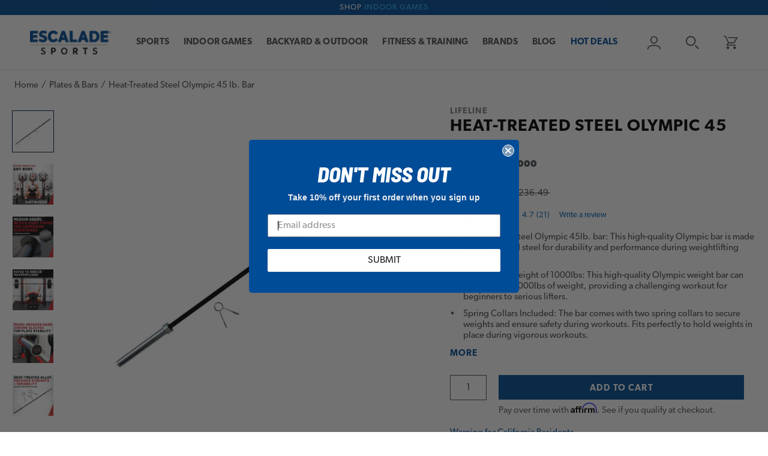

--- FILE ---
content_type: text/css
request_url: https://www.escaladesports.com/cdn/shop/t/107/assets/common.css?v=4960531487720202061757075467
body_size: -597
content:
.p65-warning{display:flex}.p65-warning__link{margin-top:1rem}.p65-warning__link button{color:var(--link-color);white-space:nowrap}.p65-warning__icon{align-self:center;margin-right:1rem}.p65-warning__body a{outline-offset:3px;text-decoration:unset;color:var(--link-color)}.p65-warning__body a:focus{outline-offset:3px}
/*# sourceMappingURL=/cdn/shop/t/107/assets/common.css.map?v=4960531487720202061757075467 */


--- FILE ---
content_type: application/x-javascript
request_url: https://app.cart-bot.net/public/status/shop/shopescaladesports.myshopify.com.js?1768203222
body_size: -306
content:
var giftbee_settings_updated='1749818746c';

--- FILE ---
content_type: text/javascript;charset=UTF-8
request_url: https://apps.bazaarvoice.com/apps/vendors/scheduler.js
body_size: 1675
content:
/*! For license information please see scheduler.js.LICENSE.txt */
"use strict";(self.webpackChunk=self.webpackChunk||[]).push([["vendors/scheduler"],{"../node_modules/scheduler/cjs/scheduler.production.min.js":function(e,n){var t,r,o,l;if("object"==typeof performance&&"function"==typeof performance.now){var a=performance;n.unstable_now=function(){return a.now()}}else{var i=Date,u=i.now();n.unstable_now=function(){return i.now()-u}}if("undefined"==typeof window||"function"!=typeof MessageChannel){var s=null,c=null,f=function(){if(null!==s)try{var e=n.unstable_now();s(!0,e),s=null}catch(e){throw setTimeout(f,0),e}};t=function(e){null!==s?setTimeout(t,0,e):(s=e,setTimeout(f,0))},r=function(e,n){c=setTimeout(e,n)},o=function(){clearTimeout(c)},n.unstable_shouldYield=function(){return!1},l=n.unstable_forceFrameRate=function(){}}else{var d=window.setTimeout,b=window.clearTimeout;if("undefined"!=typeof console){var p=window.cancelAnimationFrame;"function"!=typeof window.requestAnimationFrame&&console.error("This browser doesn't support requestAnimationFrame. Make sure that you load a polyfill in older browsers. https://reactjs.org/link/react-polyfills"),"function"!=typeof p&&console.error("This browser doesn't support cancelAnimationFrame. Make sure that you load a polyfill in older browsers. https://reactjs.org/link/react-polyfills")}var v=!1,m=null,y=-1,h=5,w=0;n.unstable_shouldYield=function(){return n.unstable_now()>=w},l=function(){},n.unstable_forceFrameRate=function(e){0>e||125<e?console.error("forceFrameRate takes a positive int between 0 and 125, forcing frame rates higher than 125 fps is not supported"):h=0<e?Math.floor(1e3/e):5};var _=new MessageChannel,k=_.port2;_.port1.onmessage=function(){if(null!==m){var e=n.unstable_now();w=e+h;try{m(!0,e)?k.postMessage(null):(v=!1,m=null)}catch(e){throw k.postMessage(null),e}}else v=!1},t=function(e){m=e,v||(v=!0,k.postMessage(null))},r=function(e,t){y=d((function(){e(n.unstable_now())}),t)},o=function(){b(y),y=-1}}function T(e,n){var t=e.length;e.push(n);e:for(;;){var r=t-1>>>1,o=e[r];if(!(void 0!==o&&0<j(o,n)))break e;e[r]=n,e[t]=o,t=r}}function g(e){return void 0===(e=e[0])?null:e}function x(e){var n=e[0];if(void 0!==n){var t=e.pop();if(t!==n){e[0]=t;e:for(var r=0,o=e.length;r<o;){var l=2*(r+1)-1,a=e[l],i=l+1,u=e[i];if(void 0!==a&&0>j(a,t))void 0!==u&&0>j(u,a)?(e[r]=u,e[i]=t,r=i):(e[r]=a,e[l]=t,r=l);else{if(!(void 0!==u&&0>j(u,t)))break e;e[r]=u,e[i]=t,r=i}}}return n}return null}function j(e,n){var t=e.sortIndex-n.sortIndex;return 0!==t?t:e.id-n.id}var C=[],P=[],F=1,I=null,M=3,A=!1,L=!1,q=!1;function R(e){for(var n=g(P);null!==n;){if(null===n.callback)x(P);else{if(!(n.startTime<=e))break;x(P),n.sortIndex=n.expirationTime,T(C,n)}n=g(P)}}function Y(e){if(q=!1,R(e),!L)if(null!==g(C))L=!0,t(E);else{var n=g(P);null!==n&&r(Y,n.startTime-e)}}function E(e,t){L=!1,q&&(q=!1,o()),A=!0;var l=M;try{for(R(t),I=g(C);null!==I&&(!(I.expirationTime>t)||e&&!n.unstable_shouldYield());){var a=I.callback;if("function"==typeof a){I.callback=null,M=I.priorityLevel;var i=a(I.expirationTime<=t);t=n.unstable_now(),"function"==typeof i?I.callback=i:I===g(C)&&x(C),R(t)}else x(C);I=g(C)}if(null!==I)var u=!0;else{var s=g(P);null!==s&&r(Y,s.startTime-t),u=!1}return u}finally{I=null,M=l,A=!1}}var N=l;n.unstable_IdlePriority=5,n.unstable_ImmediatePriority=1,n.unstable_LowPriority=4,n.unstable_NormalPriority=3,n.unstable_Profiling=null,n.unstable_UserBlockingPriority=2,n.unstable_cancelCallback=function(e){e.callback=null},n.unstable_continueExecution=function(){L||A||(L=!0,t(E))},n.unstable_getCurrentPriorityLevel=function(){return M},n.unstable_getFirstCallbackNode=function(){return g(C)},n.unstable_next=function(e){switch(M){case 1:case 2:case 3:var n=3;break;default:n=M}var t=M;M=n;try{return e()}finally{M=t}},n.unstable_pauseExecution=function(){},n.unstable_requestPaint=N,n.unstable_runWithPriority=function(e,n){switch(e){case 1:case 2:case 3:case 4:case 5:break;default:e=3}var t=M;M=e;try{return n()}finally{M=t}},n.unstable_scheduleCallback=function(e,l,a){var i=n.unstable_now();switch(a="object"==typeof a&&null!==a&&"number"==typeof(a=a.delay)&&0<a?i+a:i,e){case 1:var u=-1;break;case 2:u=250;break;case 5:u=1073741823;break;case 4:u=1e4;break;default:u=5e3}return e={id:F++,callback:l,priorityLevel:e,startTime:a,expirationTime:u=a+u,sortIndex:-1},a>i?(e.sortIndex=a,T(P,e),null===g(C)&&e===g(P)&&(q?o():q=!0,r(Y,a-i))):(e.sortIndex=u,T(C,e),L||A||(L=!0,t(E))),e},n.unstable_wrapCallback=function(e){var n=M;return function(){var t=M;M=n;try{return e.apply(this,arguments)}finally{M=t}}}},"../node_modules/scheduler/index.js":function(e,n,t){e.exports=t("../node_modules/scheduler/cjs/scheduler.production.min.js")}}]);

--- FILE ---
content_type: text/javascript;charset=UTF-8
request_url: https://apps.bazaarvoice.com/apps/vendors/redux-thunk@2.3.0.js
body_size: 57
content:
/*! For license information please see redux-thunk@2.3.0.js.LICENSE.txt */
"use strict";(self.webpackChunk=self.webpackChunk||[]).push([["vendors/redux-thunk@2.3.0"],{"../node_modules/redux-thunk/es/index.js":function(n,t){function e(n){return function(t){var e=t.dispatch,u=t.getState;return function(t){return function(r){return"function"==typeof r?r(e,u,n):t(r)}}}}var u=e();u.withExtraArgument=e,t.Z=u}}]);

--- FILE ---
content_type: text/javascript
request_url: https://www.escaladesports.com/cdn/shop/t/107/assets/custom.js?v=39683739308320078301757075467
body_size: -597
content:
function handleExternalLinks(){var links=document.querySelectorAll(".Header__MainNav a,.SidebarMenu a,.Footer a,.CollectionList--teamOnix a");for(let i=0,linksLength=links.length;i<linksLength;i++)links[i].hostname!==window.location.hostname&&(links[i].target="_blank",links[i].relList.add("noreferrer","noopener"))}document.addEventListener("DOMContentLoaded",function(){handleExternalLinks()});
//# sourceMappingURL=/cdn/shop/t/107/assets/custom.js.map?v=39683739308320078301757075467


--- FILE ---
content_type: text/plain; charset=utf-8
request_url: https://d-ipv6.mmapiws.com/ant_squire
body_size: 152
content:
escaladesports.com;019bb120-1b58-726a-b3bd-55bdc1581d14:074cad0bfafa93ae7eb76252a136033d1fe29074

--- FILE ---
content_type: text/javascript;charset=UTF-8
request_url: https://apps.bazaarvoice.com/apps/vendors/bv-ui-core_global@2.8.2.js
body_size: 153
content:
/*! For license information please see bv-ui-core_global@2.8.2.js.LICENSE.txt */
"use strict";(self.webpackChunk=self.webpackChunk||[]).push([["vendors/bv-ui-core_global@2.8.2"],{"../node_modules/bv-ui-core/lib/global/index.js":function(e,n,o){var r;e.exports=(r=function(){if("undefined"!=typeof globalThis)return globalThis;if("undefined"!=typeof window)return window;if("undefined"!=typeof self)return self;if(void 0!==o.g)return o.g;throw new Error("unable to locate global object")}())&&r.__esModule?new Proxy(r,{get:function(e,n){return"default"===n?e:e[n]},set:function(e,n,o){return e[n]=o,!0}}):r}}]);

--- FILE ---
content_type: text/javascript
request_url: https://www.escaladesports.com/cdn/shop/t/107/assets/product.js?v=102130309766812534531757075467
body_size: -71
content:
function toggleSummaryBullets(){var bullets=document.querySelector(".ProductMeta__SummaryBullets"),button=document.querySelector(".ProductMeta__ReadMore");if(bullets)if(bullets.querySelectorAll("li").length>3){var moreText=button.innerText,lessText=button.dataset.lessText;button.addEventListener("click",function(){this.setAttribute("aria-expanded",this.getAttribute("aria-expanded")==="true"?"false":"true"),this.innerText=this.getAttribute("aria-expanded")==="true"?lessText:moreText,bullets.classList.toggle("ProductMeta__SummaryBullets--all")})}else button.style.display="none"}function toggleVariantThumbnails(){document.addEventListener("variant:changed",function(event){var variant=event.detail.variant,targetOption=document.querySelector(".Product").dataset.changeImageOption;if(targetOption in variant){var colorName=variant[targetOption].replace(/\s+/g,"").replace("/","").toLowerCase(),variantSku=variant.sku.toLowerCase(),thumbs=document.querySelectorAll(".Product__SlideshowNav .Product__SlideshowNavImage"),hasThumb=document.querySelectorAll('.Product__SlideshowNav .Product__SlideshowNavImage[data-image-variant="'+colorName+'"]').length;hasThumb?(thumbs.forEach(function(thumb){colorName===thumb.dataset.imageVariant.toLowerCase()||variantSku===thumb.dataset.imageVariant.toLowerCase()?thumb.classList.remove("hidden-tablet-and-up"):thumb.classList.add("hidden-tablet-and-up")}),toggleVariantDots(colorName,variantSku)):(thumbs.forEach(function(thumb){thumb.classList.remove("hidden-tablet-and-up")}),dots.forEach(function(dot){dot.classList.remove("hidden-phone","hidden-tablet","hidden-lap")}))}})}function toggleVariantDots(selectedColor,variantSku){if(Flickity.data(".Product__Slideshow")){var thumbs=document.querySelectorAll(".Product__SlideshowNavImage"),dots2=document.querySelectorAll(".Product__SlideshowMobileNav .dot");thumbs.forEach(function(thumb,i){dots2[i].dataset.color=thumb.dataset.imageVariant.toLowerCase(),dots2[i].dataset.imageVariant=thumb.dataset.imageVariant.toLowerCase(),selectedColor===thumb.dataset.imageVariant.toLowerCase()||variantSku===thumb.dataset.imageVariant.toLowerCase()?dots2[i].classList.remove("hidden-phone","hidden-tablet","hidden-lap"):dots2[i].classList.add("hidden-phone","hidden-tablet","hidden-lap")})}}document.addEventListener("DOMContentLoaded",function(){toggleSummaryBullets(),toggleVariantThumbnails()});
//# sourceMappingURL=/cdn/shop/t/107/assets/product.js.map?v=102130309766812534531757075467


--- FILE ---
content_type: text/javascript;charset=UTF-8
request_url: https://apps.bazaarvoice.com/apps/vendors/bv-ui-core_ie@2.8.2.js
body_size: 111
content:
/*! For license information please see bv-ui-core_ie@2.8.2.js.LICENSE.txt */
(self.webpackChunk=self.webpackChunk||[]).push([["vendors/bv-ui-core_ie@2.8.2"],{"../node_modules/bv-ui-core/lib/ie/index.js":function(e,i,n){var o=n("../node_modules/bv-ui-core/lib/global/index.js").document;e.exports=function(e,i,n){for(var o=i.getElementsByTagName("i");i.innerHTML="\x3c!--[if gt IE "+ ++e+"]><i></i><![endif]--\x3e",o[0];);return e>4?e:void 0}(3,o.createElement("div"))}}]);

--- FILE ---
content_type: text/javascript;charset=UTF-8
request_url: https://apps.bazaarvoice.com/apps/vendors/bv-ui-core_cookie@2.8.2.js
body_size: 377
content:
/*! For license information please see bv-ui-core_cookie@2.8.2.js.LICENSE.txt */
(self.webpackChunk=self.webpackChunk||[]).push([["vendors/bv-ui-core_cookie@2.8.2"],{"../node_modules/bv-ui-core/lib/cookie/index.js":function(e,n,o){var i=o("../node_modules/bv-ui-core/lib/global/index.js"),t=o("../node_modules/bv-ui-core/lib/cookieConsent/index.js"),c={};function u(e,n,o,t,c){var u=new Date;u.setTime(u.getTime()+24*o*60*60*1e3);var r=o?";expires="+u.toGMTString():"",s=encodeURIComponent(e)+"="+encodeURIComponent(n)+r+";path=/"+(t?";domain="+t:"")+(c?";secure":"");i.document.cookie=s}function r(e,n){delete c[e],n?u(e,null,-1,n):u(e,"",-1)}e.exports={create:function(e,n,o,i,s){c[e]=n,t.getConsent(e)&&u(e,n,o,i,s),t.subscribe(e,"add",(function(t){t?u(e,n,o,i,s):r(e,i)})),t.subscribe(e,"enable",(function(){u(e,n,o,i,s)})),t.subscribe(e,"disable",(function(){r(e,i)}))},read:function(e){var n,o=encodeURIComponent(e)+"=",t=i.document.cookie.split(";");for(n=0;n<t.length;n++){for(var c=t[n];" "===c.charAt(0);)c=c.substring(1,c.length);if(0===c.indexOf(o))return decodeURIComponent(c.substring(o.length,c.length))}return null},remove:r}}}]);

--- FILE ---
content_type: image/svg+xml
request_url: https://www.escaladesports.com/cdn/shop/t/107/assets/cursor-zoom-in.svg?v=181383812643045119601757075467
body_size: -747
content:
<svg width="35" height="35" viewBox="0 0 35 35" xmlns="http://www.w3.org/2000/svg">
  <g fill="none" fill-rule="nonzero">
    <circle fill="#ececec" cx="17.5" cy="17.5" r="17.5"/>
    <path fill="#001d40" d="M24 18h-6v6h-1v-6h-6v-1h6v-6h1v6h6"/>
  </g>
</svg>

--- FILE ---
content_type: text/javascript;charset=UTF-8
request_url: https://apps.bazaarvoice.com/apps/vendors/bv-ui-core_messageFormat@2.8.2.js
body_size: 115
content:
/*! For license information please see bv-ui-core_messageFormat@2.8.2.js.LICENSE.txt */
(self.webpackChunk=self.webpackChunk||[]).push([["vendors/bv-ui-core_messageFormat@2.8.2"],{"../node_modules/bv-ui-core/lib/messageFormat/index.js":function(e,r,n){var o=n("../node_modules/bv-ui-core/lib/global/index.js");e.exports={generateCountryFromLocale:function(e){if(!e||0===e.length)return"";try{var r=e.split("_");if(r.length<2)return"";var n=new o.Intl.DisplayNames(r[0],{type:"region"}).of(r[1])}catch(e){return""}return n}}}}]);

--- FILE ---
content_type: text/javascript;charset=UTF-8
request_url: https://apps.bazaarvoice.com/apps/vendors/babel.js
body_size: 123
content:
/*! For license information please see babel.js.LICENSE.txt */
"use strict";(self.webpackChunk=self.webpackChunk||[]).push([["vendors/babel"],{"../node_modules/@babel/runtime/helpers/esm/extends.js":function(e,n,t){function r(){return r=Object.assign?Object.assign.bind():function(e){for(var n=1;n<arguments.length;n++){var t=arguments[n];for(var r in t)Object.prototype.hasOwnProperty.call(t,r)&&(e[r]=t[r])}return e},r.apply(this,arguments)}t.d(n,{Z:function(){return r}})}}]);

--- FILE ---
content_type: text/javascript; charset=utf-8
request_url: https://www.escaladesports.com/collections/weight-plates-bars/products/lifeline-heat-treated-steel-olympic-45-lb-bar.js
body_size: 640
content:
{"id":5931845484709,"title":"Heat-Treated Steel Olympic 45 lb. Bar","handle":"lifeline-heat-treated-steel-olympic-45-lb-bar","description":"The definitive size bar used by body builders, weightlifters, CrossFit athletes and anyone serious about weight training, the Olympic Bar is engineered to handle large loads and comes in the standard weight, length and diameter for workout consistency, rack compatibility and easy grip. Perfect for a gym environment or at-home use, the rotating sleeves, grip-release collars and the crisscrossed knurling etched in the bar ensure proper form and safe use for Olympic and dynamic compound exercises like cleans, jerks, squats and deadlifts.    ","published_at":"2022-08-16T10:04:23-04:00","created_at":"2020-11-23T12:09:12-05:00","vendor":"Lifeline","type":"Weight Plates","tags":["Availability_In Stock","Brand_lifeline fitness","Category_Fitness","Category_Plates \u0026 Bars","Category_strength","Featured_Sale","Price_4_$100 or more"],"price":12999,"price_min":12999,"price_max":12999,"available":true,"price_varies":false,"compare_at_price":23649,"compare_at_price_min":23649,"compare_at_price_max":23649,"compare_at_price_varies":false,"variants":[{"id":37230847819941,"title":"Default Title","option1":"Default Title","option2":null,"option3":null,"sku":"LLOWB-1000","requires_shipping":true,"taxable":true,"featured_image":null,"available":true,"name":"Heat-Treated Steel Olympic 45 lb. Bar","public_title":null,"options":["Default Title"],"price":12999,"weight":20865,"compare_at_price":23649,"inventory_management":"shopify","barcode":"816142018649","quantity_rule":{"min":1,"max":null,"increment":1},"quantity_price_breaks":[],"requires_selling_plan":false,"selling_plan_allocations":[]}],"images":["\/\/cdn.shopify.com\/s\/files\/1\/0489\/1505\/4757\/files\/batch-1-45-lb-olympic-bar-with-collars__llowb-1000_1.jpg?v=1747147835","\/\/cdn.shopify.com\/s\/files\/1\/0489\/1505\/4757\/files\/batch-1-45-lb-olympic-bar-with-collars__llowb-1000_2.jpg?v=1747147835","\/\/cdn.shopify.com\/s\/files\/1\/0489\/1505\/4757\/files\/batch-1-45-lb-olympic-bar-with-collars__llowb-1000_3.jpg?v=1747147835","\/\/cdn.shopify.com\/s\/files\/1\/0489\/1505\/4757\/files\/batch-1-45-lb-olympic-bar-with-collars__llowb-1000_4.jpg?v=1747147835","\/\/cdn.shopify.com\/s\/files\/1\/0489\/1505\/4757\/files\/batch-1-45-lb-olympic-bar-with-collars__llowb-1000_5.jpg?v=1747147835","\/\/cdn.shopify.com\/s\/files\/1\/0489\/1505\/4757\/files\/batch-1-45-lb-olympic-bar-with-collars__llowb-1000_6.jpg?v=1747147835"],"featured_image":"\/\/cdn.shopify.com\/s\/files\/1\/0489\/1505\/4757\/files\/batch-1-45-lb-olympic-bar-with-collars__llowb-1000_1.jpg?v=1747147835","options":[{"name":"Title","position":1,"values":["Default Title"]}],"url":"\/products\/lifeline-heat-treated-steel-olympic-45-lb-bar","media":[{"alt":"Lifeline Fitness Heat-Treated Steel Olympic Bar, 45lb Barbell With Two Spring Collars","id":51914099425652,"position":1,"preview_image":{"aspect_ratio":1.0,"height":2000,"width":2000,"src":"https:\/\/cdn.shopify.com\/s\/files\/1\/0489\/1505\/4757\/files\/batch-1-45-lb-olympic-bar-with-collars__llowb-1000_1.jpg?v=1747147835"},"aspect_ratio":1.0,"height":2000,"media_type":"image","src":"https:\/\/cdn.shopify.com\/s\/files\/1\/0489\/1505\/4757\/files\/batch-1-45-lb-olympic-bar-with-collars__llowb-1000_1.jpg?v=1747147835","width":2000},{"alt":"Lifeline Fitness Heat-Treated Steel Olympic Bar, 45lb Barbell With Two Spring Collars","id":51914099458420,"position":2,"preview_image":{"aspect_ratio":1.0,"height":2000,"width":2000,"src":"https:\/\/cdn.shopify.com\/s\/files\/1\/0489\/1505\/4757\/files\/batch-1-45-lb-olympic-bar-with-collars__llowb-1000_2.jpg?v=1747147835"},"aspect_ratio":1.0,"height":2000,"media_type":"image","src":"https:\/\/cdn.shopify.com\/s\/files\/1\/0489\/1505\/4757\/files\/batch-1-45-lb-olympic-bar-with-collars__llowb-1000_2.jpg?v=1747147835","width":2000},{"alt":"Lifeline Fitness Heat-Treated Steel Olympic Bar, 45lb Barbell With Two Spring Collars","id":51914099491188,"position":3,"preview_image":{"aspect_ratio":1.0,"height":2000,"width":2000,"src":"https:\/\/cdn.shopify.com\/s\/files\/1\/0489\/1505\/4757\/files\/batch-1-45-lb-olympic-bar-with-collars__llowb-1000_3.jpg?v=1747147835"},"aspect_ratio":1.0,"height":2000,"media_type":"image","src":"https:\/\/cdn.shopify.com\/s\/files\/1\/0489\/1505\/4757\/files\/batch-1-45-lb-olympic-bar-with-collars__llowb-1000_3.jpg?v=1747147835","width":2000},{"alt":"Lifeline Fitness Heat-Treated Steel Olympic Bar, 45lb Barbell With Two Spring Collars","id":51914099523956,"position":4,"preview_image":{"aspect_ratio":1.0,"height":2000,"width":2000,"src":"https:\/\/cdn.shopify.com\/s\/files\/1\/0489\/1505\/4757\/files\/batch-1-45-lb-olympic-bar-with-collars__llowb-1000_4.jpg?v=1747147835"},"aspect_ratio":1.0,"height":2000,"media_type":"image","src":"https:\/\/cdn.shopify.com\/s\/files\/1\/0489\/1505\/4757\/files\/batch-1-45-lb-olympic-bar-with-collars__llowb-1000_4.jpg?v=1747147835","width":2000},{"alt":"Lifeline Fitness Heat-Treated Steel Olympic Bar, 45lb Barbell With Two Spring Collars","id":51914099556724,"position":5,"preview_image":{"aspect_ratio":1.0,"height":2000,"width":2000,"src":"https:\/\/cdn.shopify.com\/s\/files\/1\/0489\/1505\/4757\/files\/batch-1-45-lb-olympic-bar-with-collars__llowb-1000_5.jpg?v=1747147835"},"aspect_ratio":1.0,"height":2000,"media_type":"image","src":"https:\/\/cdn.shopify.com\/s\/files\/1\/0489\/1505\/4757\/files\/batch-1-45-lb-olympic-bar-with-collars__llowb-1000_5.jpg?v=1747147835","width":2000},{"alt":"Lifeline Fitness Heat-Treated Steel Olympic Bar, 45lb Barbell With Two Spring Collars","id":51914099589492,"position":6,"preview_image":{"aspect_ratio":1.0,"height":2000,"width":2000,"src":"https:\/\/cdn.shopify.com\/s\/files\/1\/0489\/1505\/4757\/files\/batch-1-45-lb-olympic-bar-with-collars__llowb-1000_6.jpg?v=1747147835"},"aspect_ratio":1.0,"height":2000,"media_type":"image","src":"https:\/\/cdn.shopify.com\/s\/files\/1\/0489\/1505\/4757\/files\/batch-1-45-lb-olympic-bar-with-collars__llowb-1000_6.jpg?v=1747147835","width":2000}],"requires_selling_plan":false,"selling_plan_groups":[]}

--- FILE ---
content_type: image/svg+xml
request_url: https://www.escaladesports.com/cdn/shop/t/107/assets/cursor-zoom-in.svg?v=181383812643045119601757075467
body_size: -1043
content:
<svg width="35" height="35" viewBox="0 0 35 35" xmlns="http://www.w3.org/2000/svg">
  <g fill="none" fill-rule="nonzero">
    <circle fill="#ececec" cx="17.5" cy="17.5" r="17.5"/>
    <path fill="#001d40" d="M24 18h-6v6h-1v-6h-6v-1h6v-6h1v6h6"/>
  </g>
</svg>